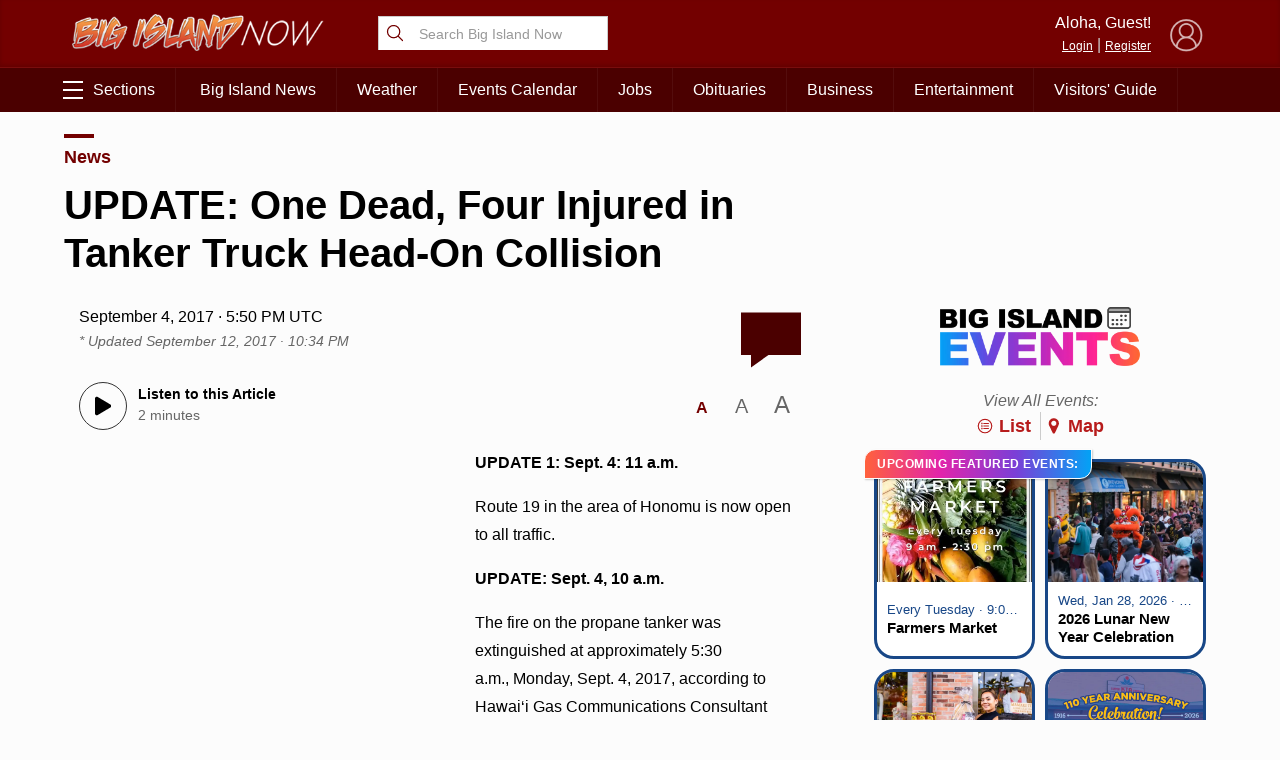

--- FILE ---
content_type: text/html; charset=UTF-8
request_url: https://bigislandnow.com/wp-admin/admin-ajax.php
body_size: -168
content:
{"count":"","postid":"187215"}

--- FILE ---
content_type: text/html; charset=utf-8
request_url: https://www.google.com/recaptcha/api2/aframe
body_size: 249
content:
<!DOCTYPE HTML><html><head><meta http-equiv="content-type" content="text/html; charset=UTF-8"></head><body><script nonce="5zBUCteMwFdbES0WLfMreg">/** Anti-fraud and anti-abuse applications only. See google.com/recaptcha */ try{var clients={'sodar':'https://pagead2.googlesyndication.com/pagead/sodar?'};window.addEventListener("message",function(a){try{if(a.source===window.parent){var b=JSON.parse(a.data);var c=clients[b['id']];if(c){var d=document.createElement('img');d.src=c+b['params']+'&rc='+(localStorage.getItem("rc::a")?sessionStorage.getItem("rc::b"):"");window.document.body.appendChild(d);sessionStorage.setItem("rc::e",parseInt(sessionStorage.getItem("rc::e")||0)+1);localStorage.setItem("rc::h",'1769453152942');}}}catch(b){}});window.parent.postMessage("_grecaptcha_ready", "*");}catch(b){}</script></body></html>